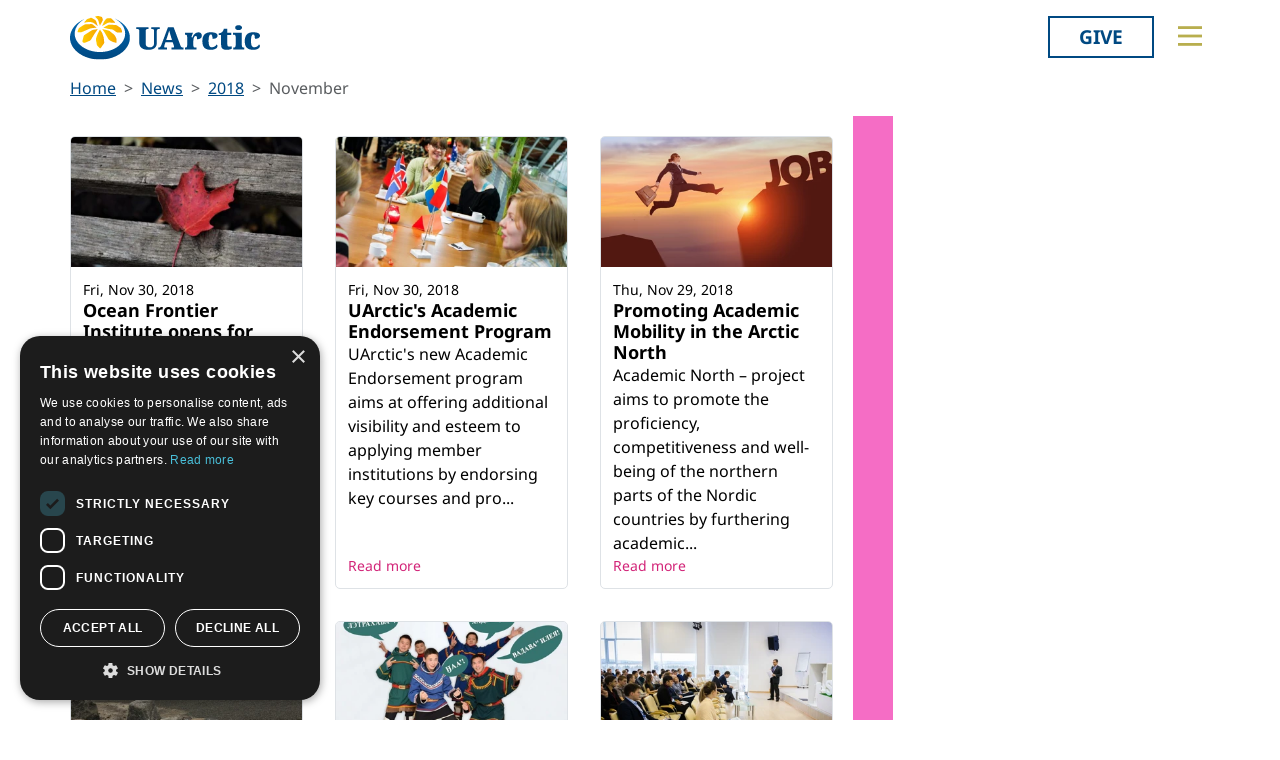

--- FILE ---
content_type: text/html; charset=utf-8
request_url: https://education.uarctic.org/news/2018/11/
body_size: 12340
content:
<!doctype html>

<html lang="en-US">
<head id="head">
    <meta charset="utf-8">
    <meta name="viewport" content="width=device-width, initial-scale=1">

        <title>November</title>
<meta property="og:title" content="November"/>
<meta property="og:image" content="https://uarctic.org/media/udrhysa4/uarctic-shareimage.jpg"/>
<meta property="og:url" content="https://www.uarctic.org/news/2018/11/"/>
<link rel="canonical" href="https://www.uarctic.org/news/2018/11/"/>

    
    <link rel="stylesheet" href="/dist/main-cDK_GUnB.css"></link><link rel="stylesheet" href="/dist/tom-select-Cetaf9VI.css"></link><link rel="stylesheet" href="/dist/blockgrid-DaHrXwTz.css?v=FkLVhvcIqPBSkkZpXKP9RRALbu2BXuqTmTEsbXoiTcY">
    
    <meta name="alexaVerifyID" content="5tbyH1v_7hsjmp9_k1N2EWIjsGU">
    
    
        <script type="text/javascript" charset="UTF-8" src="//cdn.cookie-script.com/s/19816c548f6ac1ebd42bef1f67941c9b.js"></script>
<script defer data-domain="uarctic.org" src="https://plausible.io/js/script.outbound-links.js"></script>
    
    <link rel="preconnect" href="https://fonts.bunny.net">
    <link rel="stylesheet" href="https://fonts.bunny.net/css?family=noto-sans:400,400i,700,700i">
    <script crossorigin="anonymous" src="https://kit.fontawesome.com/ea9493dcc3.js"></script>
</head>
<body>
    
        
    
    <noscript>
        <div id="noscript" class="bg-danger">
            <div class="display-1">Javascript disabled</div>
            <p>You must have JavaScript enabled to utilize the full functionality of this website.</p>
        </div>
    </noscript>
    <header id="topbar" class="top-header sticky-top">
        <div class="top-header-part">
            <div class="top-nav">
                <div class="top-nav-logo">
                    <a href="https://www.uarctic.org/"><img class="logo-color" src="/img/logo_color.svg?v=2024" alt="UArctic"></a>
                </div>
                <div class="top-nav__right d-flex">
                        <div class="pr-sm-3 pl-2 pr-0">
                            <a href="https://giving.uarctic.org/" class="btn btn-donate">Give</a>
                        </div>
                    <div class="menu-btn">

                        <button type="button" id="menu-main-btn" class="btn toggle-menu" aria-expanded="false" aria-controls="top-menu" aria-label="Toggle main menu">
                            <svg class="toggle-menu-svg" viewBox="0 0 100 100" aria-labelledby="menu-main-btn">
                                <path class="line line1" d="M 20,29.000046 H 80.000231 C 80.000231,29.000046 94.498839,28.817352 94.532987,66.711331 94.543142,77.980673 90.966081,81.670246 85.259173,81.668997 79.552261,81.667751 75.000211,74.999942 75.000211,74.999942 L 25.000021,25.000058" />
                                <path class="line line2" d="M 20,50 H 80" />
                                <path class="line line3" d="M 20,70.999954 H 80.000231 C 80.000231,70.999954 94.498839,71.182648 94.532987,33.288669 94.543142,22.019327 90.966081,18.329754 85.259173,18.331003 79.552261,18.332249 75.000211,25.000058 75.000211,25.000058 L 25.000021,74.999942" />
                            </svg>
                        </button>
                    </div>
                </div>
            </div>
        </div>
        

<div id="top-menu" class="top-menu" role="menu" aria-expanded="false" style="display: none; max-width: 100%;">
    <div class="main-menu menu">
            <form role="search" method="get" action="https://www.uarctic.org/search/" class="menu__search">
                <div class="input-group">
                    <input type="search" name="q" class="form-control" placeholder="Keywords..." />
                    <button type="submit" class="btn btn-primary">Search</button>
                </div>
            </form>
        <nav class="" id="main-menu" aria-label="Main menu">
            <ul class="menu__ul lvl1">
        <li class="menu__li lvl1   first">
                <div>
                    <button data-fw-action="submenu" aria-controls="menu_52868" aria-expanded="false" class="  menu__expnd lvl1">
                        <svg class="icon icon-arrowdown_color"><use xlink:href="/lib/main-v2021-defs.svg#icon-arrowdown_color"></use></svg><span class="sr-only">Collapse</span>
                        <svg class="icon icon-arrowright_color"><use xlink:href="/lib/main-v2021-defs.svg#icon-arrowright_color"></use></svg><span class="sr-only">Expand</span>
                    </button>
        <a class="menu__a lvl1 " href="https://www.uarctic.org/about-us/" >About Us</a>
                </div>
                <div class="menu__sub  lvl2" id="menu_52868" role="menu" aria-expanded="false">
                    <ul class="menu__ul lvl2">
        <li class="menu__li lvl2   first">
        <a class="menu__a lvl2  no-children" href="https://www.uarctic.org/about-us/organization/" >Organization</a>
        </li>
        <li class="menu__li lvl2   ">
        <a class="menu__a lvl2  no-children" href="https://www.uarctic.org/about-us/partnerships/" >Partnerships</a>
        </li>
        <li class="menu__li lvl2   ">
        <a class="menu__a lvl2  no-children" href="https://www.uarctic.org/about-us/supporters/" >Supporters</a>
        </li>
        <li class="menu__li lvl2   ">
        <a class="menu__a lvl2  no-children" href="https://www.uarctic.org/about-us/shared-voices-magazine/" >Shared Voices Magazine</a>
        </li>
        <li class="menu__li lvl2   ">
        <a class="menu__a lvl2  no-children" href="https://www.uarctic.org/about-us/calendar/" >Calendar</a>
        </li>
        <li class="menu__li lvl2   ">
        <a class="menu__a lvl2  no-children" href="https://www.uarctic.org/about-us/history/" >History</a>
        </li>
        <li class="menu__li lvl2   ">
        <a class="menu__a lvl2  no-children" href="https://www.uarctic.org/about-us/meetings/" >Meetings</a>
        </li>
        <li class="menu__li lvl2  last ">
        <a class="menu__a lvl2  no-children" href="https://www.uarctic.org/about-us/video-messages/" >Video Messages</a>
        </li>
                    </ul>
                </div>
        </li>
        <li class="menu__li lvl1   ">
                <div>
                    <button data-fw-action="submenu" aria-controls="menu_52869" aria-expanded="false" class="  menu__expnd lvl1">
                        <svg class="icon icon-arrowdown_color"><use xlink:href="/lib/main-v2021-defs.svg#icon-arrowdown_color"></use></svg><span class="sr-only">Collapse</span>
                        <svg class="icon icon-arrowright_color"><use xlink:href="/lib/main-v2021-defs.svg#icon-arrowright_color"></use></svg><span class="sr-only">Expand</span>
                    </button>
        <a class="menu__a lvl1 " href="https://www.uarctic.org/members/" >Members</a>
                </div>
                <div class="menu__sub  lvl2" id="menu_52869" role="menu" aria-expanded="false">
                    <ul class="menu__ul lvl2">
        <li class="menu__li lvl2   first">
        <a class="menu__a lvl2  no-children" href="https://www.uarctic.org/members/member-profiles/" >Member Profiles</a>
        </li>
        <li class="menu__li lvl2   ">
        <a class="menu__a lvl2  no-children" href="https://www.uarctic.org/members/join/" >Join</a>
        </li>
        <li class="menu__li lvl2   ">
        <a class="menu__a lvl2  no-children" href="https://www.uarctic.org/members/participate/" >Participate</a>
        </li>
        <li class="menu__li lvl2   ">
        <a class="menu__a lvl2  no-children" href="https://www.uarctic.org/members/promote/" >Promote</a>
        </li>
        <li class="menu__li lvl2   ">
        <a class="menu__a lvl2  no-children" href="https://www.uarctic.org/members/update/" >Update</a>
        </li>
        <li class="menu__li lvl2  last ">
        <a class="menu__a lvl2  no-children" href="https://www.uarctic.org/members/member-guide/" >Member Guide</a>
        </li>
                    </ul>
                </div>
        </li>
        <li class="menu__li lvl1   ">
                <div>
                    <button data-fw-action="submenu" aria-controls="menu_52870" aria-expanded="false" class="  menu__expnd lvl1">
                        <svg class="icon icon-arrowdown_color"><use xlink:href="/lib/main-v2021-defs.svg#icon-arrowdown_color"></use></svg><span class="sr-only">Collapse</span>
                        <svg class="icon icon-arrowright_color"><use xlink:href="/lib/main-v2021-defs.svg#icon-arrowright_color"></use></svg><span class="sr-only">Expand</span>
                    </button>
        <a class="menu__a lvl1 " href="https://www.uarctic.org/activities/" >Activities</a>
                </div>
                <div class="menu__sub  lvl2" id="menu_52870" role="menu" aria-expanded="false">
                    <ul class="menu__ul lvl2">
        <li class="menu__li lvl2   first">
        <a class="menu__a lvl2  no-children" href="https://www.uarctic.org/activities/thematic-networks-and-institutes/" >Thematic Networks and Institutes</a>
        </li>
        <li class="menu__li lvl2   ">
        <a class="menu__a lvl2  no-children" href="https://www.uarctic.org/activities/north2north/" >north2north</a>
        </li>
        <li class="menu__li lvl2   ">
        <a class="menu__a lvl2  no-children" href="https://www.uarctic.org/activities/chairs/" >Chairs</a>
        </li>
        <li class="menu__li lvl2   ">
        <a class="menu__a lvl2  no-children" href="https://www.uarctic.org/activities/government-funded-projects/" >Government Funded Projects</a>
        </li>
        <li class="menu__li lvl2   ">
        <a class="menu__a lvl2  no-children" href="https://www.uarctic.org/activities/research/" >Research</a>
        </li>
        <li class="menu__li lvl2   ">
        <a class="menu__a lvl2  no-children" href="https://www.uarctic.org/activities/seminars/" >Seminars</a>
        </li>
        <li class="menu__li lvl2   ">
        <a class="menu__a lvl2  no-children" href="https://www.uarctic.org/activities/tipping-point-actions/" >Tipping Point Actions</a>
        </li>
        <li class="menu__li lvl2  last ">
        <a class="menu__a lvl2  no-children" href="https://www.uarctic.org/activities/awards-grants/" >Awards & Grants</a>
        </li>
                    </ul>
                </div>
        </li>
        <li class="menu__li lvl1  last ">
                <div>
                    <button data-fw-action="submenu" aria-controls="menu_52871" aria-expanded="false" class="  menu__expnd lvl1">
                        <svg class="icon icon-arrowdown_color"><use xlink:href="/lib/main-v2021-defs.svg#icon-arrowdown_color"></use></svg><span class="sr-only">Collapse</span>
                        <svg class="icon icon-arrowright_color"><use xlink:href="/lib/main-v2021-defs.svg#icon-arrowright_color"></use></svg><span class="sr-only">Expand</span>
                    </button>
        <a class="menu__a lvl1 " href="https://www.uarctic.org/resources/" >Resources</a>
                </div>
                <div class="menu__sub  lvl2" id="menu_52871" role="menu" aria-expanded="false">
                    <ul class="menu__ul lvl2">
        <li class="menu__li lvl2   first">
        <a class="menu__a lvl2  no-children" href="https://www.uarctic.org/resources/publications/" >Publications</a>
        </li>
        <li class="menu__li lvl2   ">
        <a class="menu__a lvl2  no-children" href="https://www.uarctic.org/resources/funding-calls/" >Funding Calls</a>
        </li>
        <li class="menu__li lvl2   ">
        <a class="menu__a lvl2  no-children" href="https://www.uarctic.org/resources/education-opportunities/" >Education Opportunities</a>
        </li>
        <li class="menu__li lvl2   ">
        <a class="menu__a lvl2  no-children" href="https://www.uarctic.org/resources/study-catalogue/" >Study Catalogue</a>
        </li>
        <li class="menu__li lvl2   ">
        <a class="menu__a lvl2  no-children" href="https://www.uarctic.org/resources/research-infrastructure-catalogue/" >Research Infrastructure Catalogue</a>
        </li>
        <li class="menu__li lvl2   ">
        <a class="menu__a lvl2  no-children" href="https://www.uarctic.org/resources/indigenous-learning-resources/" >Indigenous Learning Resources</a>
        </li>
        <li class="menu__li lvl2   ">
        <a class="menu__a lvl2  no-children" href="https://www.uarctic.org/resources/arctic-learning-resources/" >Arctic Learning Resources</a>
        </li>
        <li class="menu__li lvl2  last ">
        <a class="menu__a lvl2  no-children" href="https://www.uarctic.org/resources/circumpolar-studies-course-materials/" >Circumpolar Studies Course Materials</a>
        </li>
                    </ul>
                </div>
        </li>
            </ul>
        </nav>
    </div>
    <div class="t-bg--yellow extra-menu">
            <nav class="menu" id="extra-menu" aria-label="Secondary menu">
                <ul class="menu__ul lvl1">
                        <li class="menu__li">
        <a class="menu__a lvl1 no-children" href="https://www.uarctic.org/news/" >News</a>
                        </li>
                        <li class="menu__li">
        <a class="menu__a lvl1 no-children" href="https://giving.uarctic.org/" >Give</a>
                        </li>
                        <li class="menu__li"></li>
                        <li class="menu__li"></li>
            </ul>
        </nav>
    </div>
</div>

    </header>
    <main id="body" class="mainbody">
        

    <section class="news-list container p-0">
        <nav aria-label="breadcrumb">
<ol id="breadcrumb" class="breadcrumb">
        <li class="breadcrumb-item"><a href="https://www.uarctic.org/">Home</a></li>
        <li class="breadcrumb-item"><a href="https://www.uarctic.org/news/">News</a></li>
        <li class="breadcrumb-item"><a href="https://www.uarctic.org/news/2018/">2018</a></li>
        <li class="breadcrumb-item active" aria-current="page">November</li>
</ol>
</nav>

        <div class="news__wrapper">
            <div>
                    <div class="news__list" style="--article-accent-color: #F56DC5; --article-accent-text-color: #D22478;">
                            
<article class="news__artcard ">
        <a class="news__artcard-img-wrapper" href="https://www.uarctic.org/news/2018/11/ocean-frontier-institute-opens-for-applications-to-visiting-fellowship-programs/">

                <picture>
                    <source media="(min-width: 992px)" srcset="/media/1599155/ocean-frontier-institute-visiting-fellowship-program.jpg?width=352&amp;height=198&amp;format=webp&amp;quality=90&amp;bgcolor=fff&amp;v=1d87a6088cd3ab0">
                    <source media="(min-width: 576px)" srcset="/media/1599155/ocean-frontier-institute-visiting-fellowship-program.jpg?width=200&amp;height=140&amp;format=webp&amp;quality=90&amp;bgcolor=fff&amp;v=1d87a6088cd3ab0">
                    <img class="news__artcard-img "
                         src="/media/1599155/ocean-frontier-institute-visiting-fellowship-program.jpg?width=560&amp;height=315&amp;format=webp&amp;quality=90&amp;bgcolor=fff&amp;v=1d87a6088cd3ab0"
                         alt="Ocean Frontier Institute - Visiting Fellowship program.jpg">
                </picture>

        </a>
    <div class="news__artcard-content">
        <h3 class="news__artcard-content-title">
            <a href="https://www.uarctic.org/news/2018/11/ocean-frontier-institute-opens-for-applications-to-visiting-fellowship-programs/">
                Ocean Frontier Institute opens for applications to Visiting Fellowship Programs 
            </a>
        </h3>
        <div class="news__artcard-content-intro">Ocean Frontier Institute (OFI) opens for applications for their Visiting International Fellowship &amp; Canadian-International Visiting Fellowship. OFI encou...</div>
        <p class="news__artcard-content-date">
            Fri, Nov 30, 2018
        </p>
        <p class="news__artcard-content-more">
            <a href="https://www.uarctic.org/news/2018/11/ocean-frontier-institute-opens-for-applications-to-visiting-fellowship-programs/">Read more</a>
        </p>
    </div>
</article>

                            
<article class="news__artcard ">
        <a class="news__artcard-img-wrapper" href="https://www.uarctic.org/news/2018/11/uarctics-academic-endorsement-program/">

                <picture>
                    <source media="(min-width: 992px)" srcset="/media/1129/international_cafe_15-1.jpg?rxy=0.49717514124293788,0.26628895184135976&amp;width=352&amp;height=198&amp;format=webp&amp;quality=90&amp;bgcolor=fff&amp;v=1d5a694c34a6160">
                    <source media="(min-width: 576px)" srcset="/media/1129/international_cafe_15-1.jpg?rxy=0.49717514124293788,0.26628895184135976&amp;width=200&amp;height=140&amp;format=webp&amp;quality=90&amp;bgcolor=fff&amp;v=1d5a694c34a6160">
                    <img class="news__artcard-img "
                         src="/media/1129/international_cafe_15-1.jpg?rxy=0.49717514124293788,0.26628895184135976&amp;width=560&amp;height=315&amp;format=webp&amp;quality=90&amp;bgcolor=fff&amp;v=1d5a694c34a6160"
                         alt="International Cafe at ULapland">
                </picture>

        </a>
    <div class="news__artcard-content">
        <h3 class="news__artcard-content-title">
            <a href="https://www.uarctic.org/news/2018/11/uarctics-academic-endorsement-program/">
                UArctic&#x27;s Academic Endorsement Program
            </a>
        </h3>
        <div class="news__artcard-content-intro">UArctic's new Academic Endorsement program aims at offering additional visibility and esteem to applying member institutions by endorsing key courses and pro...</div>
        <p class="news__artcard-content-date">
            Fri, Nov 30, 2018
        </p>
        <p class="news__artcard-content-more">
            <a href="https://www.uarctic.org/news/2018/11/uarctics-academic-endorsement-program/">Read more</a>
        </p>
    </div>
</article>

                            
<article class="news__artcard ">
        <a class="news__artcard-img-wrapper" href="https://www.uarctic.org/news/2018/11/promoting-academic-mobility-in-the-arctic-north/">

                <picture>
                    <source media="(min-width: 992px)" srcset="/media/1599151/academicnorth_picture_uarctic.jpg?width=352&amp;height=198&amp;format=webp&amp;quality=90&amp;bgcolor=fff&amp;v=1d87a60894eedd0">
                    <source media="(min-width: 576px)" srcset="/media/1599151/academicnorth_picture_uarctic.jpg?width=200&amp;height=140&amp;format=webp&amp;quality=90&amp;bgcolor=fff&amp;v=1d87a60894eedd0">
                    <img class="news__artcard-img "
                         src="/media/1599151/academicnorth_picture_uarctic.jpg?width=560&amp;height=315&amp;format=webp&amp;quality=90&amp;bgcolor=fff&amp;v=1d87a60894eedd0"
                         alt="Academic North">
                </picture>

        </a>
    <div class="news__artcard-content">
        <h3 class="news__artcard-content-title">
            <a href="https://www.uarctic.org/news/2018/11/promoting-academic-mobility-in-the-arctic-north/">
                Promoting Academic Mobility in the Arctic North
            </a>
        </h3>
        <div class="news__artcard-content-intro">Academic North – project aims to promote the proficiency, competitiveness and well-being of the northern parts of the Nordic countries by furthering academic...</div>
        <p class="news__artcard-content-date">
            Thu, Nov 29, 2018
        </p>
        <p class="news__artcard-content-more">
            <a href="https://www.uarctic.org/news/2018/11/promoting-academic-mobility-in-the-arctic-north/">Read more</a>
        </p>
    </div>
</article>

                            
<article class="news__artcard ">
        <a class="news__artcard-img-wrapper" href="https://www.uarctic.org/news/2018/11/ageing-in-the-arctic-project-is-building-partnerships-on-a-north2north-mobility-funding/">

                <picture>
                    <source media="(min-width: 992px)" srcset="/media/1599148/elder-s-housing-iqaluit.jpg?width=352&amp;height=198&amp;format=webp&amp;quality=90&amp;bgcolor=fff&amp;v=1d87a6089982bd0">
                    <source media="(min-width: 576px)" srcset="/media/1599148/elder-s-housing-iqaluit.jpg?width=200&amp;height=140&amp;format=webp&amp;quality=90&amp;bgcolor=fff&amp;v=1d87a6089982bd0">
                    <img class="news__artcard-img "
                         src="/media/1599148/elder-s-housing-iqaluit.jpg?width=560&amp;height=315&amp;format=webp&amp;quality=90&amp;bgcolor=fff&amp;v=1d87a6089982bd0"
                         alt="Elder&#xB4;s Housing, Iqaluit">
                </picture>

        </a>
    <div class="news__artcard-content">
        <h3 class="news__artcard-content-title">
            <a href="https://www.uarctic.org/news/2018/11/ageing-in-the-arctic-project-is-building-partnerships-on-a-north2north-mobility-funding/">
                Ageing in the Arctic project is building partnerships on a north2north mobility funding
            </a>
        </h3>
        <div class="news__artcard-content-intro">In September 2018 Tenna Jensen and Kamilla Nørtoft from Ageing in the Arctic project (AgeArc) travelled to Iqaluit, Nunavut, for a week to begin building up...</div>
        <p class="news__artcard-content-date">
            Thu, Nov 29, 2018
        </p>
        <p class="news__artcard-content-more">
            <a href="https://www.uarctic.org/news/2018/11/ageing-in-the-arctic-project-is-building-partnerships-on-a-north2north-mobility-funding/">Read more</a>
        </p>
    </div>
</article>

                            
<article class="news__artcard ">
        <a class="news__artcard-img-wrapper" href="https://www.uarctic.org/news/2018/11/students-from-two-uarctic-member-institutions-participated-in-the-annual-nenets-language-competition/">

                <picture>
                    <source media="(min-width: 992px)" srcset="/media/1599143/1542975706_gyonuk5ediu.jpg?width=352&amp;height=198&amp;format=webp&amp;quality=90&amp;bgcolor=fff&amp;v=1d87a6089f45590">
                    <source media="(min-width: 576px)" srcset="/media/1599143/1542975706_gyonuk5ediu.jpg?width=200&amp;height=140&amp;format=webp&amp;quality=90&amp;bgcolor=fff&amp;v=1d87a6089f45590">
                    <img class="news__artcard-img "
                         src="/media/1599143/1542975706_gyonuk5ediu.jpg?width=560&amp;height=315&amp;format=webp&amp;quality=90&amp;bgcolor=fff&amp;v=1d87a6089f45590"
                         alt="1542975706_gyonuk5ediu.jpg">
                </picture>

        </a>
    <div class="news__artcard-content">
        <h3 class="news__artcard-content-title">
            <a href="https://www.uarctic.org/news/2018/11/students-from-two-uarctic-member-institutions-participated-in-the-annual-nenets-language-competition/">
                Students from two UArctic member institutions participated in the annual Nenets language competition
            </a>
        </h3>
        <div class="news__artcard-content-intro">The 6th annual competition for Nenets youth in their native language "Vadava letrahava" ("Let's preserve our mother tongue") took place in the city of Naryan...</div>
        <p class="news__artcard-content-date">
            Wed, Nov 28, 2018
        </p>
        <p class="news__artcard-content-more">
            <a href="https://www.uarctic.org/news/2018/11/students-from-two-uarctic-member-institutions-participated-in-the-annual-nenets-language-competition/">Read more</a>
        </p>
    </div>
</article>

                            
<article class="news__artcard ">
        <a class="news__artcard-img-wrapper" href="https://www.uarctic.org/news/2018/11/the-5th-way-to-the-arctic-symposium-challenges-and-prospects-for-the-development-of-hydrocarbon-reserves/">

                <picture>
                    <source media="(min-width: 992px)" srcset="/media/1599137/ustu-symposium.jpg?width=352&amp;height=198&amp;format=webp&amp;quality=90&amp;bgcolor=fff&amp;v=1d87a608a4e5c70">
                    <source media="(min-width: 576px)" srcset="/media/1599137/ustu-symposium.jpg?width=200&amp;height=140&amp;format=webp&amp;quality=90&amp;bgcolor=fff&amp;v=1d87a608a4e5c70">
                    <img class="news__artcard-img "
                         src="/media/1599137/ustu-symposium.jpg?width=560&amp;height=315&amp;format=webp&amp;quality=90&amp;bgcolor=fff&amp;v=1d87a608a4e5c70"
                         alt="5th Way to the Arctic Symposium">
                </picture>

        </a>
    <div class="news__artcard-content">
        <h3 class="news__artcard-content-title">
            <a href="https://www.uarctic.org/news/2018/11/the-5th-way-to-the-arctic-symposium-challenges-and-prospects-for-the-development-of-hydrocarbon-reserves/">
                The 5th way to the Arctic Symposium: Challenges and prospects for the development of hydrocarbon reserves
            </a>
        </h3>
        <div class="news__artcard-content-intro">On November 1, 2018, the business incubator of Ukhta State Technical University hosted the opening and plenary session of the second International SPE Sympos...</div>
        <p class="news__artcard-content-date">
            Mon, Nov 26, 2018
        </p>
        <p class="news__artcard-content-more">
            <a href="https://www.uarctic.org/news/2018/11/the-5th-way-to-the-arctic-symposium-challenges-and-prospects-for-the-development-of-hydrocarbon-reserves/">Read more</a>
        </p>
    </div>
</article>

                            
<article class="news__artcard ">
        <a class="news__artcard-img-wrapper" href="https://www.uarctic.org/news/2018/11/phd-course-community-based-health-research-methods-and-strategies-october-2019-in-greenland/">

                <picture>
                    <source media="(min-width: 992px)" srcset="/media/1599136/unnamed_glacial_canyon-_northern_greenland_nasa.jpg?rmode=boxpad&amp;width=352&amp;height=198&amp;format=webp&amp;quality=90&amp;bgcolor=fff&amp;v=1d4856ddb3610b0">
                    <source media="(min-width: 576px)" srcset="/media/1599136/unnamed_glacial_canyon-_northern_greenland_nasa.jpg?rmode=boxpad&amp;width=200&amp;height=140&amp;format=webp&amp;quality=90&amp;bgcolor=fff&amp;v=1d4856ddb3610b0">
                    <img class="news__artcard-img no-crop"
                         src="/media/1599136/unnamed_glacial_canyon-_northern_greenland_nasa.jpg?rmode=boxpad&amp;width=560&amp;height=315&amp;format=webp&amp;quality=90&amp;bgcolor=fff&amp;v=1d4856ddb3610b0"
                         alt="Northern Greenland glacial canyon">
                </picture>

        </a>
    <div class="news__artcard-content">
        <h3 class="news__artcard-content-title">
            <a href="https://www.uarctic.org/news/2018/11/phd-course-community-based-health-research-methods-and-strategies-october-2019-in-greenland/">
                PhD Course  &quot;Community based health research &#x2013; methods and strategies&quot;, October 2019 in Greenland
            </a>
        </h3>
        <div class="news__artcard-content-intro">Thematic Network on Health and Well-being in the Arctic announces the PhD Course "Community based health research – methods and strategies", 2nd - 7th Octobe...</div>
        <p class="news__artcard-content-date">
            Mon, Nov 26, 2018
        </p>
        <p class="news__artcard-content-more">
            <a href="https://www.uarctic.org/news/2018/11/phd-course-community-based-health-research-methods-and-strategies-october-2019-in-greenland/">Read more</a>
        </p>
    </div>
</article>

                            
<article class="news__artcard ">
        <a class="news__artcard-img-wrapper" href="https://www.uarctic.org/news/2018/11/arctic-blue-economy-research-center-has-been-established-at-harbin-engineering-university/">

                <picture>
                    <source media="(min-width: 992px)" srcset="/media/1599132/arctic-blue-economy-research-center.jpg?width=352&amp;height=198&amp;format=webp&amp;quality=90&amp;bgcolor=fff&amp;v=1d87a608a9db4f0">
                    <source media="(min-width: 576px)" srcset="/media/1599132/arctic-blue-economy-research-center.jpg?width=200&amp;height=140&amp;format=webp&amp;quality=90&amp;bgcolor=fff&amp;v=1d87a608a9db4f0">
                    <img class="news__artcard-img "
                         src="/media/1599132/arctic-blue-economy-research-center.jpg?width=560&amp;height=315&amp;format=webp&amp;quality=90&amp;bgcolor=fff&amp;v=1d87a608a9db4f0"
                         alt="Arctic Blue Economy Research Center">
                </picture>

        </a>
    <div class="news__artcard-content">
        <h3 class="news__artcard-content-title">
            <a href="https://www.uarctic.org/news/2018/11/arctic-blue-economy-research-center-has-been-established-at-harbin-engineering-university/">
                Arctic Blue Economy Research Center has been established at Harbin Engineering University
            </a>
        </h3>
        <div class="news__artcard-content-intro">On November 12, Harbin Engineering University in collaboration with Northern (Arctic) Federal University established the Arctic Blue Economy Research Center...</div>
        <p class="news__artcard-content-date">
            Mon, Nov 26, 2018
        </p>
        <p class="news__artcard-content-more">
            <a href="https://www.uarctic.org/news/2018/11/arctic-blue-economy-research-center-has-been-established-at-harbin-engineering-university/">Read more</a>
        </p>
    </div>
</article>

                            
<article class="news__artcard ">
        <a class="news__artcard-img-wrapper" href="https://www.uarctic.org/news/2018/11/university-of-alaska-fairbanks-students-and-faculty-in-model-arctic-council-in-rovaniemi-finland/">

                <picture>
                    <source media="(min-width: 992px)" srcset="/media/1598986/mac_group_photo_2018.jpg?rmode=boxpad&amp;width=352&amp;height=198&amp;format=webp&amp;quality=90&amp;bgcolor=fff&amp;v=1d4832073fd76d0">
                    <source media="(min-width: 576px)" srcset="/media/1598986/mac_group_photo_2018.jpg?rmode=boxpad&amp;width=200&amp;height=140&amp;format=webp&amp;quality=90&amp;bgcolor=fff&amp;v=1d4832073fd76d0">
                    <img class="news__artcard-img no-crop"
                         src="/media/1598986/mac_group_photo_2018.jpg?rmode=boxpad&amp;width=560&amp;height=315&amp;format=webp&amp;quality=90&amp;bgcolor=fff&amp;v=1d4832073fd76d0"
                         alt="MAC_Group_Photo_2018.JPG">
                </picture>

        </a>
    <div class="news__artcard-content">
        <h3 class="news__artcard-content-title">
            <a href="https://www.uarctic.org/news/2018/11/university-of-alaska-fairbanks-students-and-faculty-in-model-arctic-council-in-rovaniemi-finland/">
                University of Alaska Fairbanks students and faculty in Model Arctic Council in Rovaniemi, Finland
            </a>
        </h3>
        <div class="news__artcard-content-intro">Ten University of Alaska Fairbanks (UAF) graduate and undergraduate students, along with faculty members Brandon Boylan and Mary Ehrlander, participated in a...</div>
        <p class="news__artcard-content-date">
            Fri, Nov 23, 2018
        </p>
        <p class="news__artcard-content-more">
            <a href="https://www.uarctic.org/news/2018/11/university-of-alaska-fairbanks-students-and-faculty-in-model-arctic-council-in-rovaniemi-finland/">Read more</a>
        </p>
    </div>
</article>

                            
<article class="news__artcard ">
        <a class="news__artcard-img-wrapper" href="https://www.uarctic.org/news/2018/11/harbin-institute-of-technology-announces-an-international-arctic-summer-school-for-2019/">

                <picture>
                    <source media="(min-width: 992px)" srcset="/media/1599126/harbin-international-summer-school-2019.jpg?rmode=boxpad&amp;width=352&amp;height=198&amp;format=webp&amp;quality=90&amp;bgcolor=fff&amp;v=1d87a608ab92c30">
                    <source media="(min-width: 576px)" srcset="/media/1599126/harbin-international-summer-school-2019.jpg?rmode=boxpad&amp;width=200&amp;height=140&amp;format=webp&amp;quality=90&amp;bgcolor=fff&amp;v=1d87a608ab92c30">
                    <img class="news__artcard-img no-crop"
                         src="/media/1599126/harbin-international-summer-school-2019.jpg?rmode=boxpad&amp;width=560&amp;height=315&amp;format=webp&amp;quality=90&amp;bgcolor=fff&amp;v=1d87a608ab92c30"
                         alt="Harbin International Summer School 2019.jpg">
                </picture>

        </a>
    <div class="news__artcard-content">
        <h3 class="news__artcard-content-title">
            <a href="https://www.uarctic.org/news/2018/11/harbin-institute-of-technology-announces-an-international-arctic-summer-school-for-2019/">
                Harbin Institute of Technology announces an International Arctic Summer School for 2019
            </a>
        </h3>
        <div class="news__artcard-content-intro">Harbin Institute of Technology (HIT) hosts an international Arctic Summer School in 2019, with the aid of several arctic actors. The main topic of the Summer...</div>
        <p class="news__artcard-content-date">
            Fri, Nov 23, 2018
        </p>
        <p class="news__artcard-content-more">
            <a href="https://www.uarctic.org/news/2018/11/harbin-institute-of-technology-announces-an-international-arctic-summer-school-for-2019/">Read more</a>
        </p>
    </div>
</article>

                            
<article class="news__artcard ">
        <a class="news__artcard-img-wrapper" href="https://www.uarctic.org/news/2018/11/funding-call-of-the-bioeconomy-in-the-north-bin-program-deadline-17012019/">

                <picture>
                    <source media="(min-width: 992px)" srcset="/media/1599123/bioeconomy-in-the-north-logo.png?rmode=boxpad&amp;width=352&amp;height=198&amp;format=webp&amp;quality=90&amp;bgcolor=fff&amp;v=1d5a694aaf9dcd0">
                    <source media="(min-width: 576px)" srcset="/media/1599123/bioeconomy-in-the-north-logo.png?rmode=boxpad&amp;width=200&amp;height=140&amp;format=webp&amp;quality=90&amp;bgcolor=fff&amp;v=1d5a694aaf9dcd0">
                    <img class="news__artcard-img no-crop"
                         src="/media/1599123/bioeconomy-in-the-north-logo.png?rmode=boxpad&amp;width=560&amp;height=315&amp;format=webp&amp;quality=90&amp;bgcolor=fff&amp;v=1d5a694aaf9dcd0"
                         alt="Bioeconomy in the North logo.png">
                </picture>

        </a>
    <div class="news__artcard-content">
        <h3 class="news__artcard-content-title">
            <a href="https://www.uarctic.org/news/2018/11/funding-call-of-the-bioeconomy-in-the-north-bin-program-deadline-17012019/">
                Funding call of The Bioeconomy in the North (BiN) Program: Deadline 17.01.2019
            </a>
        </h3>
        <div class="news__artcard-content-intro">Bioeconomy in the North is a network of ministries and funding agencies from Finland, Germany and Norway which coordinate their efforts to launch annual call...</div>
        <p class="news__artcard-content-date">
            Thu, Nov 22, 2018
        </p>
        <p class="news__artcard-content-more">
            <a href="https://www.uarctic.org/news/2018/11/funding-call-of-the-bioeconomy-in-the-north-bin-program-deadline-17012019/">Read more</a>
        </p>
    </div>
</article>

                            
<article class="news__artcard ">
        <a class="news__artcard-img-wrapper" href="https://www.uarctic.org/news/2018/11/call-for-applications-to-nordplus-2019-deadline-01022019/">

                <picture>
                    <source media="(min-width: 992px)" srcset="/media/1599122/logo-nordplus.jpg?rmode=boxpad&amp;width=352&amp;height=198&amp;format=webp&amp;quality=90&amp;bgcolor=fff&amp;v=1d5a694aaf4acb0">
                    <source media="(min-width: 576px)" srcset="/media/1599122/logo-nordplus.jpg?rmode=boxpad&amp;width=200&amp;height=140&amp;format=webp&amp;quality=90&amp;bgcolor=fff&amp;v=1d5a694aaf4acb0">
                    <img class="news__artcard-img no-crop"
                         src="/media/1599122/logo-nordplus.jpg?rmode=boxpad&amp;width=560&amp;height=315&amp;format=webp&amp;quality=90&amp;bgcolor=fff&amp;v=1d5a694aaf4acb0"
                         alt="Logo&#x2B;Nordplus.jpg">
                </picture>

        </a>
    <div class="news__artcard-content">
        <h3 class="news__artcard-content-title">
            <a href="https://www.uarctic.org/news/2018/11/call-for-applications-to-nordplus-2019-deadline-01022019/">
                Call for applications to Nordplus 2019, deadline 01.02.2019
            </a>
        </h3>
        <div class="news__artcard-content-intro">







Nordplus is the Nordic Council of Ministers' most important programme in the area of lifelong learning. More than 10,000 people in the Nordic and Bal...</div>
        <p class="news__artcard-content-date">
            Thu, Nov 22, 2018
        </p>
        <p class="news__artcard-content-more">
            <a href="https://www.uarctic.org/news/2018/11/call-for-applications-to-nordplus-2019-deadline-01022019/">Read more</a>
        </p>
    </div>
</article>

                            
<article class="news__artcard ">
        <a class="news__artcard-img-wrapper" href="https://www.uarctic.org/news/2018/11/book-unconventional-aspects-of-human-security-in-the-arctic-cases-from-the-barents-region-is-now-published/">

                <picture>
                    <source media="(min-width: 992px)" srcset="/media/1599119/unconventional-aspects-of-human-security-in-the-arctic-book-cover.jpg?rmode=boxpad&amp;width=352&amp;height=198&amp;format=webp&amp;quality=90&amp;bgcolor=fff&amp;v=1d4824373223b70">
                    <source media="(min-width: 576px)" srcset="/media/1599119/unconventional-aspects-of-human-security-in-the-arctic-book-cover.jpg?rmode=boxpad&amp;width=200&amp;height=140&amp;format=webp&amp;quality=90&amp;bgcolor=fff&amp;v=1d4824373223b70">
                    <img class="news__artcard-img no-crop"
                         src="/media/1599119/unconventional-aspects-of-human-security-in-the-arctic-book-cover.jpg?rmode=boxpad&amp;width=560&amp;height=315&amp;format=webp&amp;quality=90&amp;bgcolor=fff&amp;v=1d4824373223b70"
                         alt="Photo credit: Afroja Khanam ">
                </picture>

        </a>
    <div class="news__artcard-content">
        <h3 class="news__artcard-content-title">
            <a href="https://www.uarctic.org/news/2018/11/book-unconventional-aspects-of-human-security-in-the-arctic-cases-from-the-barents-region-is-now-published/">
                Book &#x201C;Unconventional aspects of human security in the Arctic: Cases from the Barents Region&#x201D; is now published
            </a>
        </h3>
        <div class="news__artcard-content-intro">As part of the HuSArctic project, a book  consisting of contributions from its mid-term conference held in the year 2017, has now been published by the Unive...</div>
        <p class="news__artcard-content-date">
            Thu, Nov 22, 2018
        </p>
        <p class="news__artcard-content-more">
            <a href="https://www.uarctic.org/news/2018/11/book-unconventional-aspects-of-human-security-in-the-arctic-cases-from-the-barents-region-is-now-published/">Read more</a>
        </p>
    </div>
</article>

                            
<article class="news__artcard ">
        <a class="news__artcard-img-wrapper" href="https://www.uarctic.org/news/2018/11/husarctic-project-held-the-final-conference-in-helsinki/">

                <picture>
                    <source media="(min-width: 992px)" srcset="/media/1599112/husarctic-conf.jpg?rmode=boxpad&amp;width=352&amp;height=198&amp;format=webp&amp;quality=90&amp;bgcolor=fff&amp;v=1d48241c6612f50">
                    <source media="(min-width: 576px)" srcset="/media/1599112/husarctic-conf.jpg?rmode=boxpad&amp;width=200&amp;height=140&amp;format=webp&amp;quality=90&amp;bgcolor=fff&amp;v=1d48241c6612f50">
                    <img class="news__artcard-img no-crop"
                         src="/media/1599112/husarctic-conf.jpg?rmode=boxpad&amp;width=560&amp;height=315&amp;format=webp&amp;quality=90&amp;bgcolor=fff&amp;v=1d48241c6612f50"
                         alt="Photo credit: Afroja Khanam ">
                </picture>

        </a>
    <div class="news__artcard-content">
        <h3 class="news__artcard-content-title">
            <a href="https://www.uarctic.org/news/2018/11/husarctic-project-held-the-final-conference-in-helsinki/">
                HuSArctic project held the final conference in Helsinki
            </a>
        </h3>
        <div class="news__artcard-content-intro">The HuSArctic project team gathered for the last time in Helsinki, Finland on 23rd to 26th of October 2018 for its final meeting!
“Human Security as a promot...</div>
        <p class="news__artcard-content-date">
            Thu, Nov 22, 2018
        </p>
        <p class="news__artcard-content-more">
            <a href="https://www.uarctic.org/news/2018/11/husarctic-project-held-the-final-conference-in-helsinki/">Read more</a>
        </p>
    </div>
</article>

                            
<article class="news__artcard ">
        <a class="news__artcard-img-wrapper" href="https://www.uarctic.org/news/2018/11/husarctic-launched-its-final-publication-human-and-societal-security-in-the-circumpolar-arctic-local-and-indigenous-communities/">

                <picture>
                    <source media="(min-width: 992px)" srcset="/media/1599113/book1.jpg?rmode=boxpad&amp;width=352&amp;height=198&amp;format=webp&amp;quality=90&amp;bgcolor=fff&amp;v=1d48241c663c760">
                    <source media="(min-width: 576px)" srcset="/media/1599113/book1.jpg?rmode=boxpad&amp;width=200&amp;height=140&amp;format=webp&amp;quality=90&amp;bgcolor=fff&amp;v=1d48241c663c760">
                    <img class="news__artcard-img no-crop"
                         src="/media/1599113/book1.jpg?rmode=boxpad&amp;width=560&amp;height=315&amp;format=webp&amp;quality=90&amp;bgcolor=fff&amp;v=1d48241c663c760"
                         alt="Photo credit: Afroja Khanam">
                </picture>

        </a>
    <div class="news__artcard-content">
        <h3 class="news__artcard-content-title">
            <a href="https://www.uarctic.org/news/2018/11/husarctic-launched-its-final-publication-human-and-societal-security-in-the-circumpolar-arctic-local-and-indigenous-communities/">
                HuSArctic launched its final publication - Human and Societal Security in the Circumpolar Arctic Local and Indigenous Communities
            </a>
        </h3>
        <div class="news__artcard-content-intro">On 26 October 2018, during its closing conference, HuSArctic has presented its final publication Human and Societal Security in the Circumpolar Arctic – a bo...</div>
        <p class="news__artcard-content-date">
            Thu, Nov 22, 2018
        </p>
        <p class="news__artcard-content-more">
            <a href="https://www.uarctic.org/news/2018/11/husarctic-launched-its-final-publication-human-and-societal-security-in-the-circumpolar-arctic-local-and-indigenous-communities/">Read more</a>
        </p>
    </div>
</article>

                    </div>

                    <div class="artlist-pager mt-4" style="padding-right: 60px;">
                            <a href="https://www.uarctic.org/news/2018/11/?p=2" class="artlist-pager-link-left"><i class="fa fa-chevron-left"></i>Older articles</a>
                    </div>
            </div>
        </div>
    </section>

    </main>
        <footer id="footer" class="footer container-fluid t-bg--dark-blue">
            
<div class="umb-block-grid container p-0"
     data-grid-columns="12;"
     style="--umb-block-grid--grid-columns: 12;--umb-block-grid--column-gap: 1rem;">
    
<div class="umb-block-grid__layout-container">
        <div
            class="umb-block-grid__layout-item "
            data-content-element-type-alias="blockGridLayout1Column"
            data-content-element-type-key="15959ae8-75d9-451b-a9c2-0df9bce6941f"
            data-element-udi="umb://element/2379843a24894253a305a286e6df9d99"
            data-col-span="4"
            data-row-span="1"
            style="--umb-block-grid--item-column-span: 4; --umb-block-grid--item-row-span: 1;">

<section class=" fw-blockgrid__col1"
         data-nobackgroundcolor="True"
         style="">
    
<div class="umb-block-grid__area-container"
     style="--umb-block-grid--area-grid-columns: 12;">


<div class="umb-block-grid__area "
     data-area-col-span="12"
     data-area-row-span="1"
     data-area-alias="col-12"
     style="--umb-block-grid--grid-columns: 12;--umb-block-grid--area-column-span: 12; --umb-block-grid--area-row-span: 1;">
     
<div class="umb-block-grid__layout-container">
        <div
            class="umb-block-grid__layout-item "
            data-content-element-type-alias="contentBlockText"
            data-content-element-type-key="0347d8be-4a5e-45ee-b8d8-3f813b9548db"
            data-element-udi="umb://element/9a8079abd5eb4c59ab2e7df39d8954b6"
            data-col-span="12"
            data-row-span="1"
            style="--umb-block-grid--item-column-span: 12; --umb-block-grid--item-row-span: 1;">

<div class="cb__text fw-blockgrid__text">
    <div class="cb__text-rte ">
<p class="main-menu"><a href="mailto:secretariat@uarctic.org" class="menu__a lvl1 "><strong>Contact</strong></a></p>
<p>UArctic International Secretariat<br>c/o University of Lapland<br>Yliopistonkatu 8<br>96300 Rovaniemi FINLAND</p>
<p><a href="/media/qiobo0m3/uarctic_invoicing_instructions.pdf" title="Uarctic Invoicing Instructions">Invoicing address</a></p>    </div>
</div>        </div>
        <div
            class="umb-block-grid__layout-item "
            data-content-element-type-alias="blockGridButton"
            data-content-element-type-key="d88346fe-38e9-472d-9012-66a420fab34a"
            data-element-udi="umb://element/29e97346534c45b1b1242f22572e4481"
            data-col-span="12"
            data-row-span="1"
            style="--umb-block-grid--item-column-span: 12; --umb-block-grid--item-row-span: 1;">
<a href="mailto:secretariat@uarctic.org" class="btn btn-primary" target="_blank">secretariat@uarctic.org</a>        </div>
        <div
            class="umb-block-grid__layout-item "
            data-content-element-type-alias="contentBlockText"
            data-content-element-type-key="0347d8be-4a5e-45ee-b8d8-3f813b9548db"
            data-element-udi="umb://element/27ced1a8ad4a4a018081eaf193e3c8d6"
            data-col-span="12"
            data-row-span="1"
            style="--umb-block-grid--item-column-span: 12; --umb-block-grid--item-row-span: 1;">

<div class="cb__text fw-blockgrid__text">
    <div class="cb__text-rte ">
<p>The University of the Arctic (UArctic) is a network of universities, colleges, research institutes, and other organizations concerned with education and research in and about the North. UArctic builds and strengthens collective resources and infrastructures that enable member institutions to better serve their constituents and their regions.</p>
<p>Site Design by <a href="https://puistonpenkki.fi/">Puisto</a><br>Developed by <a href="http://www.frameworks.no/?utm_source=uarctic.org&amp;utm_medium=website&amp;utm_campaign=poweredby" data-anchor="?utm_source=uarctic.org&amp;utm_medium=website&amp;utm_campaign=poweredby">Frameworks</a></p>
<p><a href="/about-us/privacy-policy/" title="Privacy Policy">Privacy Policy</a></p>
<p><a href="/about-us/cookie-policy/" title="Cookie Policy">Cookie Policy</a></p>    </div>
</div>        </div>
</div>

</div>
</div>

</section>
        </div>
        <div
            class="umb-block-grid__layout-item "
            data-content-element-type-alias="blockGridLayout1Column"
            data-content-element-type-key="15959ae8-75d9-451b-a9c2-0df9bce6941f"
            data-element-udi="umb://element/6bbb982cdb2242bc8c1d806c6e3ce169"
            data-col-span="8"
            data-row-span="1"
            style="--umb-block-grid--item-column-span: 8; --umb-block-grid--item-row-span: 1;">

<section class=" fw-blockgrid__col1"
         data-nobackgroundcolor="True"
         style="">
    
<div class="umb-block-grid__area-container"
     style="--umb-block-grid--area-grid-columns: 12;">


<div class="umb-block-grid__area "
     data-area-col-span="12"
     data-area-row-span="1"
     data-area-alias="col-12"
     style="--umb-block-grid--grid-columns: 12;--umb-block-grid--area-column-span: 12; --umb-block-grid--area-row-span: 1;">
     
<div class="umb-block-grid__layout-container">
        <div
            class="umb-block-grid__layout-item "
            data-content-element-type-alias="blockGridTopMenu"
            data-content-element-type-key="94905140-708e-41ab-8e85-2a1096922f4d"
            data-element-udi="umb://element/f612c407b95c40eaa536a10e43d4e0b4"
            data-col-span="12"
            data-row-span="1"
            style="--umb-block-grid--item-column-span: 12; --umb-block-grid--item-row-span: 1;">

<div class="footer-menu fw-blockgrid__menu">
    <div class="main-menu menu">
        <nav class="" id="footer-main-menu" aria-label="Main menu">
            <ul class="menu__ul lvl1">
        <li class="menu__li lvl1   first">
                <div>
        <a class="menu__a lvl1 " href="https://www.uarctic.org/about-us/" >About Us</a>
                </div>
                <div class="menu__sub lvl2" id="footermenu_52868">
                    <ul class="menu__ul lvl2">
        <li class="menu__li lvl2   first">
        <a class="menu__a lvl2 " href="https://www.uarctic.org/about-us/organization/" >Organization</a>
        </li>
        <li class="menu__li lvl2   ">
        <a class="menu__a lvl2 " href="https://www.uarctic.org/about-us/partnerships/" >Partnerships</a>
        </li>
        <li class="menu__li lvl2   ">
        <a class="menu__a lvl2 " href="https://www.uarctic.org/about-us/supporters/" >Supporters</a>
        </li>
        <li class="menu__li lvl2   ">
        <a class="menu__a lvl2 " href="https://www.uarctic.org/about-us/shared-voices-magazine/" >Shared Voices Magazine</a>
        </li>
        <li class="menu__li lvl2   ">
        <a class="menu__a lvl2 " href="https://www.uarctic.org/about-us/calendar/" >Calendar</a>
        </li>
        <li class="menu__li lvl2   ">
        <a class="menu__a lvl2 " href="https://www.uarctic.org/about-us/history/" >History</a>
        </li>
        <li class="menu__li lvl2   ">
        <a class="menu__a lvl2 " href="https://www.uarctic.org/about-us/meetings/" >Meetings</a>
        </li>
        <li class="menu__li lvl2  last ">
        <a class="menu__a lvl2 " href="https://www.uarctic.org/about-us/video-messages/" >Video Messages</a>
        </li>
                    </ul>
                </div>
        </li>
        <li class="menu__li lvl1   ">
                <div>
        <a class="menu__a lvl1 " href="https://www.uarctic.org/members/" >Members</a>
                </div>
                <div class="menu__sub lvl2" id="footermenu_52869">
                    <ul class="menu__ul lvl2">
        <li class="menu__li lvl2   first">
        <a class="menu__a lvl2 " href="https://www.uarctic.org/members/member-profiles/" >Member Profiles</a>
        </li>
        <li class="menu__li lvl2   ">
        <a class="menu__a lvl2 " href="https://www.uarctic.org/members/join/" >Join</a>
        </li>
        <li class="menu__li lvl2   ">
        <a class="menu__a lvl2 " href="https://www.uarctic.org/members/participate/" >Participate</a>
        </li>
        <li class="menu__li lvl2   ">
        <a class="menu__a lvl2 " href="https://www.uarctic.org/members/promote/" >Promote</a>
        </li>
        <li class="menu__li lvl2   ">
        <a class="menu__a lvl2 " href="https://www.uarctic.org/members/update/" >Update</a>
        </li>
        <li class="menu__li lvl2  last ">
        <a class="menu__a lvl2 " href="https://www.uarctic.org/members/member-guide/" >Member Guide</a>
        </li>
                    </ul>
                </div>
        </li>
        <li class="menu__li lvl1   ">
                <div>
        <a class="menu__a lvl1 " href="https://www.uarctic.org/activities/" >Activities</a>
                </div>
                <div class="menu__sub lvl2" id="footermenu_52870">
                    <ul class="menu__ul lvl2">
        <li class="menu__li lvl2   first">
        <a class="menu__a lvl2 " href="https://www.uarctic.org/activities/thematic-networks-and-institutes/" >Thematic Networks and Institutes</a>
        </li>
        <li class="menu__li lvl2   ">
        <a class="menu__a lvl2 " href="https://www.uarctic.org/activities/north2north/" >north2north</a>
        </li>
        <li class="menu__li lvl2   ">
        <a class="menu__a lvl2 " href="https://www.uarctic.org/activities/chairs/" >Chairs</a>
        </li>
        <li class="menu__li lvl2   ">
        <a class="menu__a lvl2 " href="https://www.uarctic.org/activities/government-funded-projects/" >Government Funded Projects</a>
        </li>
        <li class="menu__li lvl2   ">
        <a class="menu__a lvl2 " href="https://www.uarctic.org/activities/research/" >Research</a>
        </li>
        <li class="menu__li lvl2   ">
        <a class="menu__a lvl2 " href="https://www.uarctic.org/activities/seminars/" >Seminars</a>
        </li>
        <li class="menu__li lvl2   ">
        <a class="menu__a lvl2 " href="https://www.uarctic.org/activities/tipping-point-actions/" >Tipping Point Actions</a>
        </li>
        <li class="menu__li lvl2  last ">
        <a class="menu__a lvl2 " href="https://www.uarctic.org/activities/awards-grants/" >Awards & Grants</a>
        </li>
                    </ul>
                </div>
        </li>
        <li class="menu__li lvl1  last ">
                <div>
        <a class="menu__a lvl1 " href="https://www.uarctic.org/resources/" >Resources</a>
                </div>
                <div class="menu__sub lvl2" id="footermenu_52871">
                    <ul class="menu__ul lvl2">
        <li class="menu__li lvl2   first">
        <a class="menu__a lvl2 " href="https://www.uarctic.org/resources/publications/" >Publications</a>
        </li>
        <li class="menu__li lvl2   ">
        <a class="menu__a lvl2 " href="https://www.uarctic.org/resources/funding-calls/" >Funding Calls</a>
        </li>
        <li class="menu__li lvl2   ">
        <a class="menu__a lvl2 " href="https://www.uarctic.org/resources/education-opportunities/" >Education Opportunities</a>
        </li>
        <li class="menu__li lvl2   ">
        <a class="menu__a lvl2 " href="https://www.uarctic.org/resources/study-catalogue/" >Study Catalogue</a>
        </li>
        <li class="menu__li lvl2   ">
        <a class="menu__a lvl2 " href="https://www.uarctic.org/resources/research-infrastructure-catalogue/" >Research Infrastructure Catalogue</a>
        </li>
        <li class="menu__li lvl2   ">
        <a class="menu__a lvl2 " href="https://www.uarctic.org/resources/indigenous-learning-resources/" >Indigenous Learning Resources</a>
        </li>
        <li class="menu__li lvl2   ">
        <a class="menu__a lvl2 " href="https://www.uarctic.org/resources/arctic-learning-resources/" >Arctic Learning Resources</a>
        </li>
        <li class="menu__li lvl2  last ">
        <a class="menu__a lvl2 " href="https://www.uarctic.org/resources/circumpolar-studies-course-materials/" >Circumpolar Studies Course Materials</a>
        </li>
                    </ul>
                </div>
        </li>
            </ul>
        </nav>
    </div>
    <div class="extra-menu">
        <nav class="menu" aria-label="Additional menu items">
            <ul class="menu__ul lvl1">
                        <li class="menu__li">
        <a class="menu__a lvl1 " href="https://www.uarctic.org/news/" >News</a>
                        </li>
                        <li class="menu__li">
        <a class="menu__a lvl1 " href="https://giving.uarctic.org/" >Give</a>
                        </li>
                        <li class="menu__li"></li>
                        <li class="menu__li"></li>
            </ul>
        </nav>
    </div>
</div>


        </div>
</div>

</div>
</div>

</section>
        </div>
        <div
            class="umb-block-grid__layout-item "
            data-content-element-type-alias="blockGridLayout3Column"
            data-content-element-type-key="35a2f0cf-981c-450f-a720-a97e41668c6b"
            data-element-udi="umb://element/981fa06ee47f4dbebfd59e163b67ed70"
            data-col-span="12"
            data-row-span="1"
            style="--umb-block-grid--item-column-span: 12; --umb-block-grid--item-row-span: 1;">


<section class=" fw-blockgrid__col3"
         data-nobackgroundcolor="True"
         style="">
    
<div class="umb-block-grid__area-container"
     style="--umb-block-grid--area-grid-columns: 12;">


<div class="umb-block-grid__area "
     data-area-col-span="4"
     data-area-row-span="1"
     data-area-alias="col-1"
     style="--umb-block-grid--grid-columns: 4;--umb-block-grid--area-column-span: 4; --umb-block-grid--area-row-span: 1;">
     
<div class="umb-block-grid__layout-container">
        <div
            class="umb-block-grid__layout-item "
            data-content-element-type-alias="blockGridImage"
            data-content-element-type-key="438c13ae-ce07-412e-8a7a-754f8797db16"
            data-element-udi="umb://element/ca9ff70ea2de4d9aa3450e05dc82de02"
            data-col-span="4"
            data-row-span="1"
            style="--umb-block-grid--item-column-span: 4; --umb-block-grid--item-row-span: 1;">
    <a href="https://www.uarctic.org/" class="fw-blockgrid__img-link">
        <img src="/media/drwba2nk/uarctic_hor_rgb_white.png" alt="Uarctic Hor Rgb White" class="img-fluid fw-blockgrid__img" loading="lazy">
    </a>


        </div>
</div>

</div>


<div class="umb-block-grid__area is-empty"
     data-area-col-span="4"
     data-area-row-span="1"
     data-area-alias="col-2"
     style="--umb-block-grid--grid-columns: 4;--umb-block-grid--area-column-span: 4; --umb-block-grid--area-row-span: 1;">
     
</div>


<div class="umb-block-grid__area "
     data-area-col-span="4"
     data-area-row-span="1"
     data-area-alias="col-3"
     style="--umb-block-grid--grid-columns: 4;--umb-block-grid--area-column-span: 4; --umb-block-grid--area-row-span: 1;">
     
<div class="umb-block-grid__layout-container">
        <div
            class="umb-block-grid__layout-item "
            data-content-element-type-alias="blockGridSocialMediaLinks"
            data-content-element-type-key="4c49cf75-3bac-4a99-9a32-1a6e1673a498"
            data-element-udi="umb://element/f395ef44b5074590ae7faa169944d36c"
            data-col-span="4"
            data-row-span="1"
            style="--umb-block-grid--item-column-span: 4; --umb-block-grid--item-row-span: 1;">
        <div class="fw-blockgrid__some-links text-end">
                    <a href="https://www.facebook.com/uarctic" class="btn btn-link" style="color: inherit;" target="_blank" rel="noopener noreferrer">
                        <i class="fa-3x fab fa-facebook"></i><span class="visually-hidden">Facebook</span>
                    </a>
                    <a href="https://www.linkedin.com/company/uarctic/" class="btn btn-link" style="color: inherit;" target="_blank" rel="noopener noreferrer">
                        <i class="fa-3x fab fa-linkedin"></i><span class="visually-hidden">LinkedIn</span>
                    </a>
                    <a href="https://www.instagram.com/uarcticcommunity/" class="btn btn-link" style="color: inherit;" target="_blank" rel="noopener noreferrer">
                        <i class="fa-3x fab fa-instagram"></i><span class="visually-hidden">Instagram</span>
                    </a>
                    <a href="https://www.uarctic.org/news/rssfeed" class="btn btn-link" style="color: inherit;" target="_blank" rel="noopener noreferrer">
                        <i class="fa-3x fas fa-rss"></i><span class="visually-hidden">RSS</span>
                    </a>
        </div>
        </div>
</div>

</div>
</div>

</section>
        </div>
</div>

</div>

        </footer>

    <script type="module" src="/dist/main-DdftPUR5.js?v=-TjygXu3wda2nHVH3ehFyaIbj-1OBuAB_zKWOGZmkm4"></script>
    <script async="" src="/scripts/lazysizes.min.js"></script>
    

    <script defer>
        async function onReady() {
        
            
        };
        window.addEventListener('fw.onReady', onReady);
    </script>

    
        
    
</body>
</html>